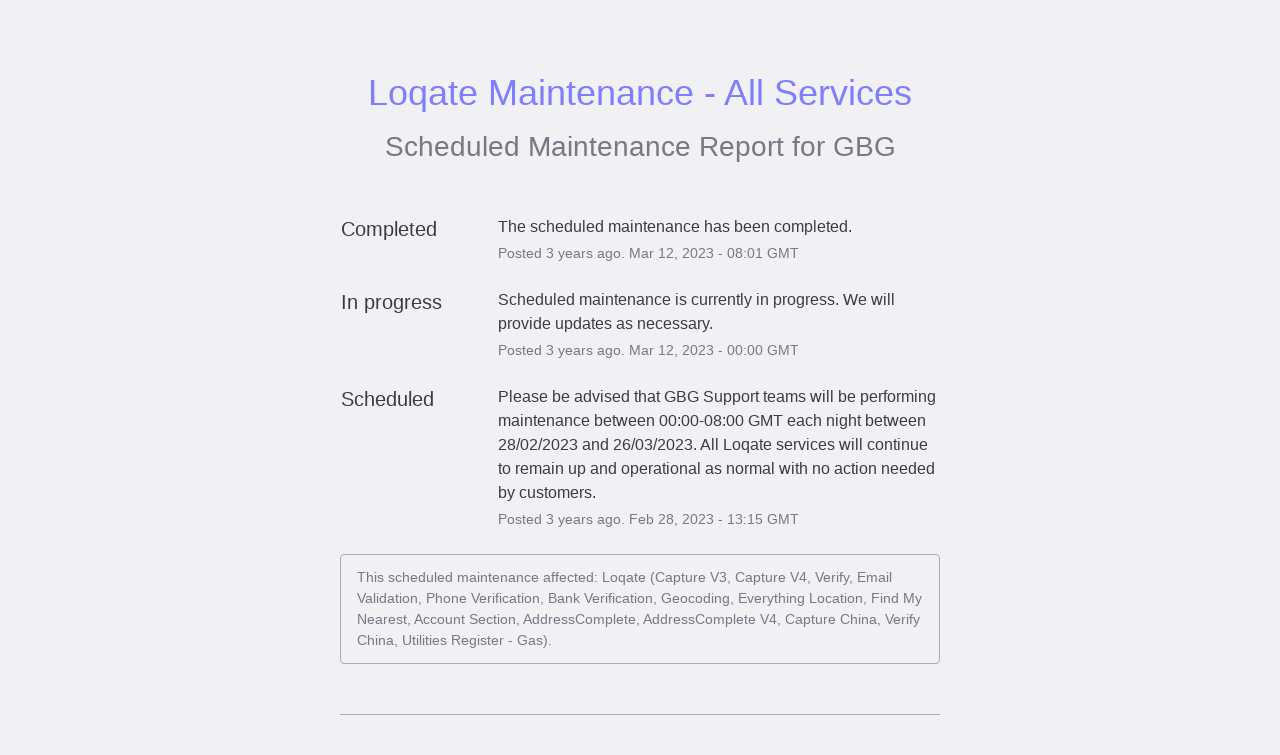

--- FILE ---
content_type: text/css
request_url: https://dka575ofm4ao0.cloudfront.net/page_display_customizations-custom_css_externals/52960/external20240827-48-166rn6w.css
body_size: 376
content:
.logoClass 
{
  width: 25%;
  height: 25%;
}
.logoClass 
{
  width: 25%;
  height: 25%;
}
.layout-content.status.status-index .scheduled-maintenances-container .scheduled-maintenance:nth-child(1n + 15) 
{
    display: none;
}
.status-day:nth-child(n+6) 
{
  display:none;
}
 
.components-container {
  display: flex;
  flex-wrap: wrap;
}
 
.component-container {
  flex-basis: 50%;
}
 
.component-container:nth-child(even) {
  border-left: 0 !important;
}
 
 
.update + .update { display: none; }